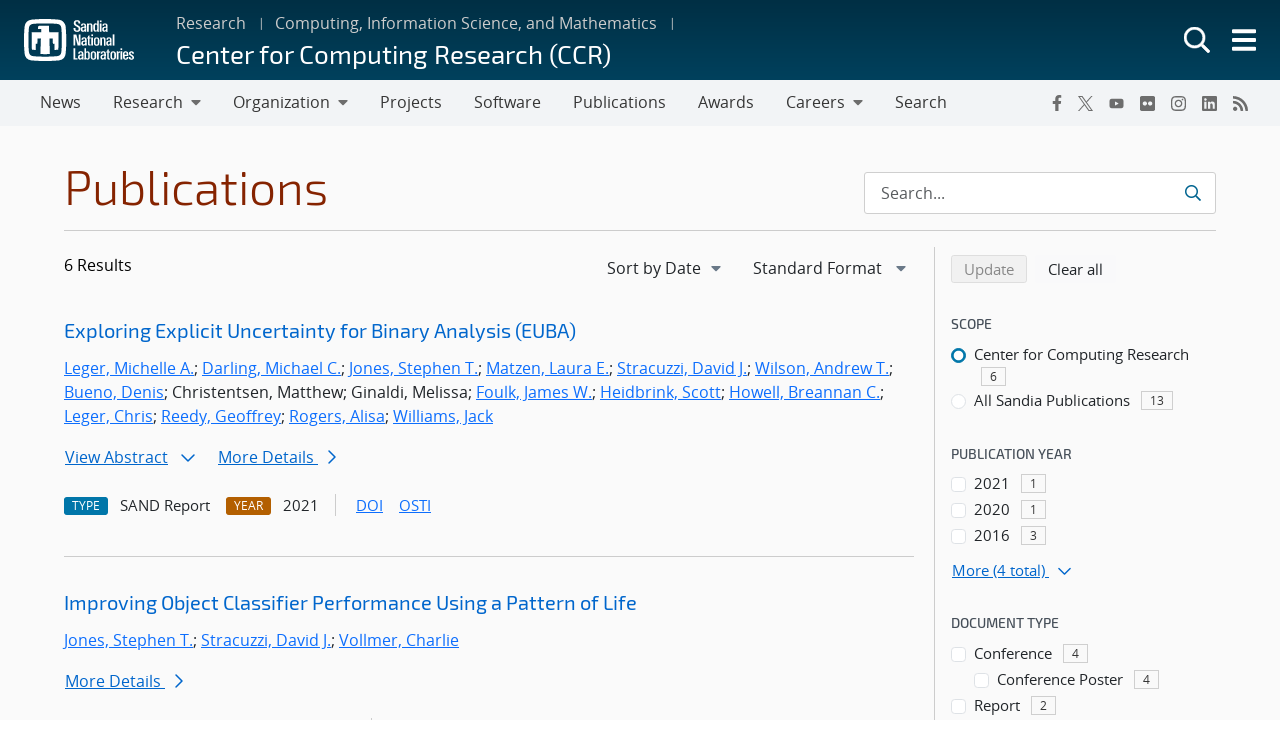

--- FILE ---
content_type: text/javascript
request_url: https://www.sandia.gov/app/mu-plugins/sandia-core-plugin/plugins/wp-etui/etui-build/tui-external/p-1f1ba3c7.system.js
body_size: 331
content:
System.register([],(function(e){"use strict";return{execute:function(){var t=e("c",'<svg xmlns="http://www.w3.org/2000/svg" viewBox="0 0 448 512">\x3c!-- Font Awesome Pro 5.15.2 by @fontawesome - https://fontawesome.com License - https://fontawesome.com/license (Commercial License) --\x3e<path d="M441.9 167.3l-19.8-19.8c-4.7-4.7-12.3-4.7-17 0L224 328.2 42.9 147.5c-4.7-4.7-12.3-4.7-17 0L6.1 167.3c-4.7 4.7-4.7 12.3 0 17l209.4 209.4c4.7 4.7 12.3 4.7 17 0l209.4-209.4c4.7-4.7 4.7-12.3 0-17z"/></svg>')}}}));